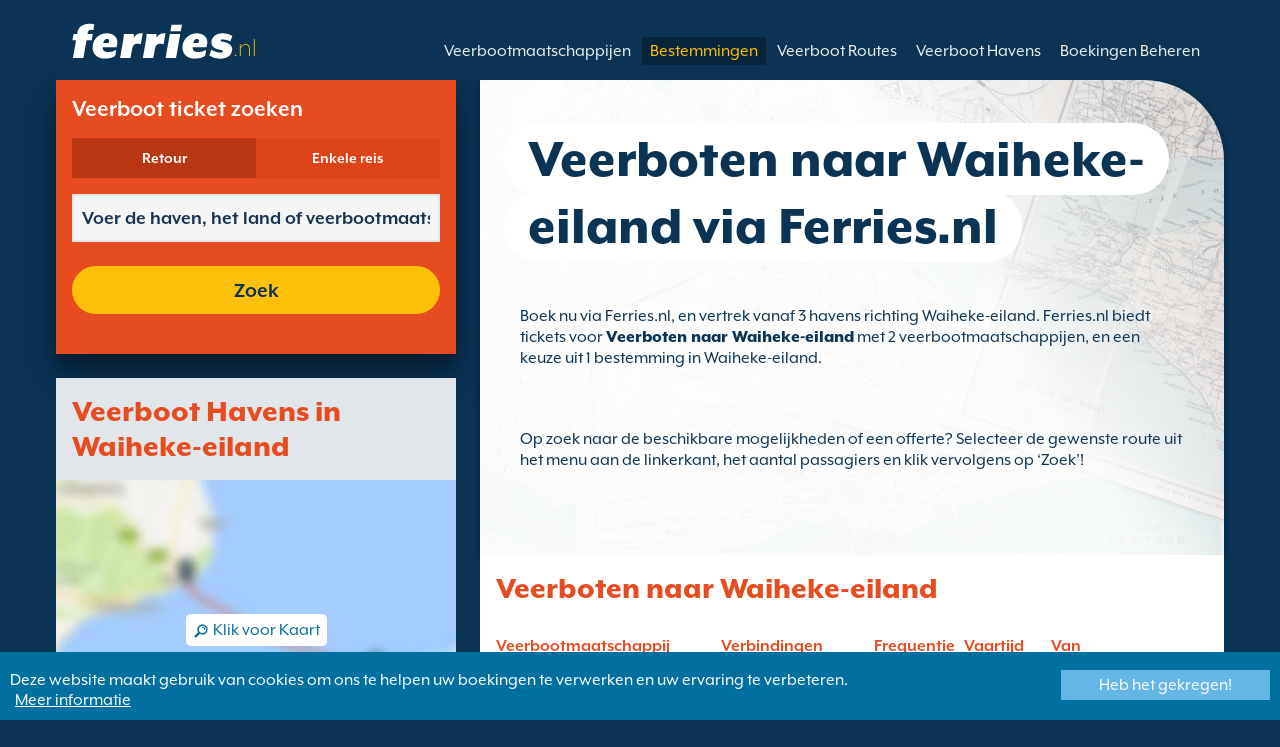

--- FILE ---
content_type: text/html; charset=UTF-8
request_url: https://www.ferries.nl/waiheke_eiland.html
body_size: 10945
content:
<!DOCTYPE html>

<html lang="nl">
<head id="Head1"><title>
	Bekijk veerboten naar Waiheke-eiland, ticketprijzen en boek ferry tickets op Ferries.nl.
</title>
<meta charset="utf-8" />
<meta http-equiv="X-UA-Compatible" content="IE=edge" />
<meta name="viewport" content="initial-scale=1.0, maximum-scale=1.0, user-scalable=0" />
<meta name="revisit-after" content="7days" />
<meta name="robots" content="index,follow" />
<meta name="robots" content="ALL" />
<meta name="description" content="Vergelijk veerboten naar Waiheke-eiland, vind tickets en de beste prijzen met Ferries.nl." />

<meta name="apple-itunes-app" content="app-id=875214984, app-argument=foobar" />

<link rel="image_src" href="https://www.ferries.nl/images/logo.gif" /> 

<script type="text/javascript">
    var pageLoadStart = Date.now();    
</script>
<script>
    dataLayer = [{
    'pageCategory': 'FerriesCountryTo'
}];
</script>
<!-- Google Tag Manager -->
<script>(function (w, d, s, l, i) {
w[l] = w[l] || []; w[l].push({
'gtm.start':
new Date().getTime(), event: 'gtm.js'
}); var f = d.getElementsByTagName(s)[0],
j = d.createElement(s), dl = l != 'dataLayer' ? '&l=' + l : ''; j.async = true; j.src =
'https://www.googletagmanager.com/gtm.js?id=' + i + dl; f.parentNode.insertBefore(j, f);
})(window, document, 'script', 'dataLayer', 'GTM-NB3MKWX');</script>
<!-- End Google Tag Manager -->
<script type="text/javascript">
        /*Google Analytics*/
        (function (i, s, o, g, r, a, m) {
            i['GoogleAnalyticsObject'] = r; i[r] = i[r] || function () {
                (i[r].q = i[r].q || []).push(arguments)
            }, i[r].l = 1 * new Date(); a = s.createElement(o),
            m = s.getElementsByTagName(o)[0]; a.async = 1; a.src = g; m.parentNode.insertBefore(a, m)
        })(window, document, 'script', 'https://www.google-analytics.com/analytics.js', 'ga');

        ga('create', 'UA-35890307-1', 'auto', { 'allowLinker': true });
        ga('require', 'linker');
        ga('linker:autoLink', ['directferries.com']);
        ga('send', 'pageview');
    </script>
<script src="//maps.google.com/maps/api/js?sensor=false&amp;language=nl-NL&amp;key=AIzaSyCFDVEHVU6NO7BOYQ63XoXXGXL5ny-gMrU" type="text/javascript"></script>
<link rel="Stylesheet" href="/styles/styles.css?v=201013091527" /><link href="https://static.directferries.co.uk/ferries/css/accessibility.css" rel="stylesheet" />
    <!--[if lt IE 9]>
        <script src="https://oss.maxcdn.com/html5shiv/3.7.2/html5shiv.min.js"></script>
        <script src="https://oss.maxcdn.com/respond/1.4.2/respond.min.js"></script>
    <![endif]-->
    <script src="https://ajax.googleapis.com/ajax/libs/jquery/1.11.2/jquery.min.js"></script>
    <script src="https://ssl.directferries.com/wiz/df_nlnl.js" type="text/javascript"></script>
</head>
<body>
    <!-- Google Tag Manager (noscript) -->
    <noscript><iframe src="https://www.googletagmanager.com/ns.html?id=GTM-NB3MKWX" height="0" width="0" style="display:none;visibility:hidden"></iframe></noscript>
    <!-- End Google Tag Manager (noscript) -->
    
    <div class="outer">
        
<script type="text/javascript">
    function queryString(key) {
        key = key.replace(/[*+?^$.\[\]{}()|\\\/]/g, "\\$&"); // escape RegEx meta chars
        var match = location.search.match(new RegExp("[?&]" + key + "=([^&]+)(&|$)"));
        return match && decodeURIComponent(match[1].replace(/\+/g, " "));
    }

    function addTrackingCookies(url, data) {
        $.support.cors = true;
        $.ajax({
            url: url + "/secure/ws/adtracking.asmx/AddTrackingCookies",
            data: "trackingData=" + encodeURIComponent(data),
            dataType: "jsonp"
        });
    }

    var qs = window.location.search.substring(1);
    var refURL = encodeURIComponent(document.referrer);

    var tracking_data = qs + "&refr=" + refURL + "&rnd=" + Math.random();

    addTrackingCookies('https://ssl.directferries.com', tracking_data);

    if (queryString('dfpid') > 0 && queryString('affid') > 0 && queryString('rurl') != null) {
        window.location = window.location.protocol + "//" + window.location.host + "/" + queryString('rurl');
    }
</script>

        
<header class="con">
    <div class="row">
        <div id="homebar" class="fr-nav">
            <input type="checkbox" id="fr-nav-check" />
            <div class="fr-nav-header ">
                <a class="divLink" href="/"></a>
                <div class="logo">
                    <img src="https://static.directferries.co.uk/ferries/images/ferries-logo_uk.svg" alt="Ferries.nl" />
                    
                </div>
                <div class="fr-nav-title">
                    .nl
                </div>
            </div>
            <div class="fr-nav-btn">
                <label for="fr-nav-check">
                    <span></span>
                    <span></span>
                    <span></span>
                </label>
            </div>
            <div class="fr-nav-links">
                <ul>
                
                        <li id="DFHeader_rptTabs_liTab_0">
                            <a id="DFHeader_rptTabs_lnkTab_0" href="/" style="display:none;"></a>
                        </li>
                    
                        <li id="DFHeader_rptTabs_liTab_1">
                            <a id="DFHeader_rptTabs_lnkTab_1" href="/veerbootmaatschappijen.html">Veerbootmaatschappijen</a>
                        </li>
                    
                        <li id="DFHeader_rptTabs_liTab_2">
                            <a id="DFHeader_rptTabs_lnkTab_2" class="active" href="/bestemmingen.html">Bestemmingen</a>
                        </li>
                    
                        <li id="DFHeader_rptTabs_liTab_3">
                            <a id="DFHeader_rptTabs_lnkTab_3" href="/routes.html">Veerboot Routes</a>
                        </li>
                    
                        <li id="DFHeader_rptTabs_liTab_4">
                            <a id="DFHeader_rptTabs_lnkTab_4" href="/haven.html">Veerboot Havens</a>
                        </li>
                    
                        <li id="DFHeader_rptTabs_liTab_5">
                            <a id="DFHeader_rptTabs_lnkTab_5" href="/boekingen_beheren.html">Boekingen Beheren</a>
                        </li>
                    
                </ul>
            </div>
        </div>
    </div>
</header>

        

<div class="main con" id="CountryTo">
    <div class="row">
	    <div class="sm4">
            
<div class="fsBox">
    <div class="header">
        <h2>
            Veerboot ticket zoeken</h2>
    </div>
    <div id="divNewFareSearch" class="container">
        <!--  ADAM STARTS HERE -->
        <div class="" id="deal_finder_container">
            <script>var origDFscript = 'https://ssl.directferries.com/partners/deal_finder.aspx?stdc=AFCINL&amp;smin=1'</script>
            <template id="AB_dealfinder_constants" hidden="">
                            <script>
                                // HARDCODED: needs to be dynamically replaced back-end

                                var BookingEngineUrl = 'https://ssl.directferries.com';
                                var tempDateFormat = 'd MM yy';
                                var CDNResourcesUrl = 'https://static.directferries.co.uk';
                                var defaultCurrency = '1';
                                var regionalDates = "";
                                function isEmptyRDateJSON(obj) {
                                    for (var key in obj) {
                                        if (obj.hasOwnProperty(key))
                                            return false;
                                    }
                                    return true;
                                }
                                try {
                                    regionalDates = JSON.parse("{" + "'closeText': 'Sluiten',        'prevText': '\u2190',        'nextText': '\u2192',        'currentText': 'Vandaag',        'monthNames': ['januari', 'februari', 'maart', 'april', 'mei', 'juni', 'juli', 'augustus', 'september', 'oktober', 'november', 'december'],        'monthNamesShort': ['jan', 'feb', 'mrt', 'apr', 'mei', 'jun', 'jul', 'aug', 'sep', 'okt', 'nov', 'dec'],        'dayNames': ['zondag', 'maandag', 'dinsdag', 'woensdag', 'donderdag', 'vrijdag', 'zaterdag'],        'dayNamesShort': ['zon', 'maa', 'din', 'woe', 'don', 'vri', 'zat'],        'dayNamesMin': ['zo', 'ma', 'di', 'wo', 'Do', 'vr', 'za'],        'weekHeader': 'Wk',        'firstDay': 1,        'isRTL': false,        'showMonthAfterYear': false,        'yearSuffix': ''".replace(/'/g, '"') + "}");
                                    if (isEmptyRDateJSON(regionalDates)) throw "Regional Date JSON is empty";
                                } catch (e) {
                                    regionalDates = {
                                        closeText: "Done",
                                        prevText: "Prev",
                                        nextText: "Next",
                                        currentText: "Today",
                                        monthNames: ["January", "February", "March", "April", "May", "June", "July", "August", "September", "October", "November", "December"],
                                        monthNamesShort: ["Jan", "Feb", "Mar", "Apr", "May", "Jun", "Jul", "Aug", "Sep", "Oct", "Nov", "Dec"],
                                        dayNames: ["Sunday", "Monday", "Tuesday", "Wednesday", "Thursday", "Friday", "Saturday"],
                                        dayNamesShort: ["Sun", "Mon", "Tue", "Wed", "Thu", "Fri", "Sat"],
                                        dayNamesMin: ["Su", "Mo", "Tu", "We", "Th", "Fr", "Sa"],
                                        weekHeader: "Wk",
                                        firstDay: 0,
                                        isRTL: !1,
                                        showMonthAfterYear: !1,
                                        yearSuffix: ""
                                    };
                                    try {
                                        if (typeof ga === 'function') {
                                            var msg = '' + e.name + " - Message: " + e.message + " - URL: " + window.location.href;
                                            ga('send', 'event', 'Regional Date JSON error Type: ' + msg);
                                        }
                                    } catch (e) { }
                                }

                                // page-specific params for specialised routes, e.g. by operator:
                                var DF_page_params = {
                                    opname: '',
                                    country: '',
                                    port_from: '',
                                    port_to: '',
                                };

                                var base_user_data = {
                                    "STDCCode": "AFCINL",
                                    "SiteLanguage": "nl-NL"
                                };

                                var regionalText = {
                                    passenger_single: '1 Passagier',
                                    passenger_plural: '[--X--] Passagiers',

                                    pets_single: '1 Pet',
                                    pets_plural: '[--X--] Huisdieren',

                                    passenger_adult_single: '1 Adult',
                                    passenger_adult_plural: '[--X--] Adults',
                                    passenger_child_single: '1 Child',
                                    passenger_child_plural: '[--X--] Children',

                                    popup_done: 'Gereed',

                                    passengers_popup_hdg: 'Aantal Passagiers en de Leeftijden',
                                    passengers_popup_total: 'Passagiers (bestuurder inbegrepen)',
                                    passengers_popup_booking_discount: 'Spaanse onderdanen grote familie?',
                                    passengers_popup_resident_discount: 'Resident?',
                                    passengers_orig_text: 'Hoeveel passagiers?',
                                    passengers_first_text: 'Hoofdpassagier / Bestuurder',
                                    passengers_base_text: 'Passagier',
                                    passengers_count_text: 'Passagiers',
                                    passengers_age: 'Leeftijd',

                                    passengers_adults: 'Volwassenen',
                                    passengers_children: 'Kinderen',
                                    passengers_children_note: 'Vul a.u.b. de leeftijd van elk kind in',

                                    modal_booking_discount_hdg: 'Spaanse onderdanen grote familieomstandigheden',

                                    modal_booking_discount_cnt: 'Om een Spaanse familie een grote gezinskorting te krijgen, moet je in de haven de nodige informatie als bewijs opgeven.',

                                    modal_resident_discount_hdg: 'Residenten Voorwaarden',

                                    modal_resident_discount_cnt: 'Om korting te kunnen krijgen dienen ALLE passagiers een bewijs van ingezetenschap te laten zien tijdens het inchecken, door een geldige nationale identiteitskaart / uittreksel uit het bevolkingsregister te tonen.',

                                    pets_popup_hdg: 'Gegevens Huisdier',
                                    modal_pet_conditions_hdg: 'Huisdieren Voorwaarden',

                                    modal_pet_conditions_cnt: 'Voor het vervoeren van huisdieren naar het buitenland zijn reisdocumenten vereist. Het is de verantwoordelijkheid van de reiziger om ervoor te zorgen dat hij/zij in bezit is van alle benodigde documenten.Alle documenten die nodig zijn om jouw huisdier mee te kunnen nemen moeten origineel zijn. Fotokopieën worden niet aanvaard.Om uw huisdier mee te kunnen nemen dient u ervoor te zorgen dat uw huisdier voldoet aan de regels/eisen van de Pet Travel Scheme (PETS). Klik bovenin op \'hulp\' voor meer informatie.',

                                    vehicle_no_vehicle: 'Voetpassagier (zonder voertuig)',
                                    vehicles_popup_standard_car: 'Standaard personenauto',

                                    vehicles_popup_hdg: 'Voertuiggegevens',
                                    vehicles_popup_org: 'Hoe gaat u reizen?',
                                    vehicles_popup_no_vehicles: 'geen voertuig',
                                    vehicles_popup_no_vehicles_not_allowed: 'geen voertuig - Niet beschikbaar op deze overtocht',
                                    vehicles_popup_with_vehicles: 'Met voertuig (slechts één voertuig toegestaan per boeking)',
                                    vehicles_popup_vehicles_not_allowed: 'Met voertuig - Niet beschikbaar op deze overtocht',
                                    vehicles_popup_vehicle_model: 'Model voertuig',
                                    vehicles_popup_vehicle_custom: 'Geef volgende gegevens over de Voertuig in',
                                    vehicles_popup_vehicle_custom_make: 'Merk voertuig',
                                    vehicles_popup_vehicle_custom_model: 'Model voertuig',
                                    vehicles_popup_extra_luggage: 'Heeft u bagage bovenop of achterop uw voertuig? (fietsen, koffers enz.)?',
                                    vehicles_popup_extra_luggage_no: 'Nee',
                                    vehicles_popup_extra_luggage_yes: 'Ja',
                                    vehicles_popup_caravan_text: 'Caravan',
                                    vehicles_popup_trailer_text: 'Aanhangwagen',
                                    vehicles_popup_caravan_trailer: 'Gegevens Caravan/Aanhanger',
                                    vehicles_popup_caravan_trailer_no: 'Geen caravan / aanhanger',
                                    vehicles_popup_caravan_trailer_yes: 'Met caravan / aanhanger (selecteer hieronder)',
                                    vehicles_popup_commercial_goods: 'Voor commerciële doeleinden?',

                                    currency_popup_hdg: 'Valuta',

                                    validity_no_route: 'Selecteer de route',
                                    validity_no_return_route: 'Selecteer de terugreisroute',

                                    validity_minutes: '',
                                    validity_invalid_outbound_date: 'Kies een geldige datum voor de \'Heenreis\'.',
                                    validity_no_outbound_time: 'Selecteer een tijdstip voor de terugreis.',
                                    validity_invalid_outbound_time: 'Selecteer a.u.b een geldige tijd voor de uitgaande route. De tijd moet minstens --TIME-- zijn.'.replace("--TIME--", (new Date()).getHours() + 1 + ':00'),
                                    validity_invalid_return_date: 'Selecteer een tijdstip voor de terugreis.',
                                    validity_no_return_time: 'Kies een geldige datum voor de \'Terugreis\'.',
                                    validity_invalid_return_time: 'Selecteer een tijdstip voor de terugreis.',
                                    validity_under_min_duration: 'De \'Vertrektijd\' voor de terugreis kan niet vóór de aankomst van de heenreis zijn.',

                                    validity_no_passengers: 'U heeft nog geen passagiers gekozen.',
                                    validity_no_passenger_ages: 'Gelieve de leeftijden van alle passagiers op te geven.',
                                    validity_one_not_adult: '\'Passagier 1 (bestuurder)\' moet een volwassene zijn.',

                                    validity_no_passengers_both_legs: 'U heeft nog geen passagiers gekozen.',
                                    validity_no_passenger_ages_both_legs: 'Gelieve de leeftijden van alle passagiers op te geven.',
                                    validity_one_not_adult_both_legs: '\'Passagier 1 (bestuurder)\' moet een volwassene zijn.',

                                    validity_no_vehicle_type: 'Kies aub het type voertuig',
                                    validity_no_vehicle_make: 'Kies het \'automerk\'.',
                                    validity_no_vehicle_model: 'Kies een automodel',
                                    validity_no_vehicle_length: 'Kies \'lengte voertuig\' uit',
                                    validity_no_vehicle_height: 'Kies \'hoogte voertuig\' uit',
                                    validity_no_luggage_height: 'Selecteer de extra hoogte',
                                    validity_no_luggage_length: 'Selecteer de \'extra hoogte\'.',
                                    validity_no_caravan_type: 'Selecteer: Het type aanhanger',
                                    validity_no_caravan_length: 'Selecteer \'Lengte Aanhangwagen\'',
                                    validity_no_caravan_height: 'Selecteer \'Lengte Aanhangwagen\'',

                                    validity_no_vehicle_make_mob: 'Please enter vehicle make',
                                    validity_no_vehicle_model_mob: 'Please enter vehicle model',


                                    submit_continue: 'Volgende',
                                    search_continue: 'Zoek',

                                    calendar_out_hdg: 'Vertrek op:',
                                    calendar_out_open_ticket_hdg: 'Vertrek op',
                                    time_out_hdg: 'Vertrek op:', //'Vertrek op:',
                                    calendar_return_hdg: 'Terug op:',
                                    calendar_return_open_ticket_hdg: 'Terug op:',
                                    time_return_hdg: 'Terug op:', //'Terugkeer op:',
                                    calendar_both_open_ticket: 'Open Tickets',

                                    passengers_add: 'Voeg passagiers toe',
                                    passengers_note: 'Gelieve de leeftijden van alle passagiers op te geven.',
                                    vehicles_popup_vehicle_select_make: 'Kies het \'automerk\'.',
                                    vehicles_popup_vehicle_select_model: 'Kies een automodel',
                                    vehicles_popup_customLength: 'Lengte van het voertuig',
                                    vehicles_popup_customHeight: 'Hoogte van het voertuig',
                                    vehicles_popup_addLength: 'Extra lengte',
                                    vehicles_popup_addHeight: 'Extra Hoogte',
                                    validity_no_currency: "Please select currency",

                                    homepage_tagline: 'Boek beter bij de nummer 1 van de wereld',

                                    validity_outbound_time: 'Please select a valid \'Time\' for the \'Outbound Route\'. Time must be at least --TIME--',
                                    validity_return_before_outbound: 'The \'Departure Time\' for the return crossing cannot be before the arrival of the outbound crossing.',
                                    journey_title_outbound: 'Vertrek',
                                    journey_title_return: 'Retour'
                                };

                                var regionalTime = { timeFormat: 'HH:ii' };
                                //var s = document.createElement('script'); var u = document.createElement('urscrub'); s.type = 'text/javascript'; s.async = true; if (document.location.host == 'www.directferries.com' || document.location.host == 'ssl.directferries.com' || document.location.host == 'ssl2.directferries.com' || document.location.host == 'www.directferries.co.uk') { s.src = 'https://cdn.userreplay.net/custcc0da137b93930ef31fcc843740623be_ct.js'; } else { s.src = 'https://cdn.userreplay.net/custcc0da137b93930ef31fcc843740623be_ct_staging.js'; } u.appendChild(s); document.head.appendChild(u); console.log(document.location.host)
                                function changeSubmitButtonState(disabled) {
                                    try {
                                        DF_DF1.changeSubmitButtonState(disabled);
                                    } catch (e) {
                                    }
                                }
                            </script>
						</template>
            <!-- JAMIE STARTS HERE -->
            <template id="AB_dealfinder_test_mob_B" hidden="">
                            <link href="https://fonts.googleapis.com/css?family=Catamaran:300,400,500,600,700&amp;subset=latin-ext,tamil" rel="stylesheet" />
                            <link href="https://fonts.googleapis.com/icon?family=Material+Icons" rel="stylesheet" />
		                    <form id="deal_finder1" class="mob-dealfinder" method="post" action="https://ssl.directferries.com/ferry/secure/booking_redirect_df.aspx" data-state="initial_blank" onsubmit="changeSubmitButtonState(true);" novalidate="">
			                    <div class="deal_finder_wrap">
				                    <section class="journey_type" role="group">
					                    <label for="journey_round_trip" class="checked">
						                    <input type="radio" name="journey" id="journey_round_trip" value="2" data-toggle="journey_type" checked="" />
						                    Retour
					                    </label>
					                    <label for="journey_oneway">
						                    <input type="radio" name="journey" id="journey_oneway" value="1" data-toggle="journey_type" />
						                    Enkele reis
					                    </label>
				                    </section>


				                    <label class="journey_route" id="journey_route_parent">
					                    <input type="text" id="route_outbound" class="form-control journey_base" placeholder="Voer de haven, het land of veerbootmaatschappij in" autocomplete="random-value" />
					                    <!--<div class="search_box" data-popup="route_list">
						                    <div class="fromItem"><span class="port">From:</span><span class="location"></span></div>
						                    <i class="material-icons md-36">compare_arrows</i>
						                    <div class="toItem"><span class="port">To:</span><span class="location"></span></div>
					                    </div>-->
					                    <section class="journey_search hide" role="group">
						                    <input type="text" id="outbound_route" class="form-control" placeholder="Voer de haven, het land of veerbootmaatschappij in" autocomplete="random-value" />
		                                </section>
					                    <!--<button type="button" class="df_route_toggle"></button>-->
				                    </label>



				                    <label class="journey_route diff_trip hide">
					                    <input type="text" id="route_return" class="form-control journey_base" placeholder="Voer de haven, het land of veerbootmaatschappij in" autocomplete="random-value" />
					                    <!-- <button type="button" class="df_route_toggle"></button> -->
				                    </label>

				                    <!--<div class="date_time">-->
					                    <section class="journey_timing timing_outbound hide_until_times" role="group">

						                    <!--<i class="material-icons">calendar_today</i>-->
						                    <input type="text" id="cal_outbound" class="form-control journey_date outbound disabled" readonly="" placeholder="Vertrek op" />

						                    <input type="text" id="time_outbound" class="form-control journey_time disabled" readonly="" placeholder="Vertrektijd" />

						                    <label for="open_ticket_outbound" class="open_ticket open_ticket_outbound hide_while_summary">
							                    <span class="checkbox-label">Open Ticket?</span>
							                    <input type="checkbox" id="open_ticket_outbound" data-toggle="open_ticket" />
						                    </label>

						                    <div class="open_ticket_note_full hide_while_summary hide">
							                    <span class="h4">Open Ticket?</span>
							                    <p>Open tickets zijn 12 maanden geldig, gerekend vanaf de boekingsdatum (zie voorwaarden).</p>
						                    </div>

					                    </section>

					                    <section class="journey_timing timing_return round_trip hide_until_times" role="group">

						                    <!--<i class="material-icons">calendar_today</i>-->
						                    <input type="text" id="cal_return" class="form-control journey_date inbound disabled" readonly="" placeholder="Terug op?" />

						                    <input type="text" id="time_return" class="form-control journey_time disabled" readonly="" placeholder="Vertrektijd?" />

						                    <label for="open_ticket_return" class="open_ticket open_ticket_return hide_while_summary">
							                    <span class="checkbox-label">Open Ticket?</span>
							                    <input type="checkbox" id="open_ticket_return" data-toggle="open_ticket" />
						                    </label>

						                    <div class="open_ticket_note_return hide_while_summary hide">
							                    <span class="h4">Open Ticket?</span>
							                    <p>Open tickets zijn 12 maanden geldig, gerekend vanaf de boekingsdatum (zie voorwaarden).</p>
						                    </div>

					                    </section>
				                    <!--</div>-->

				                    <section class="journey_info hide_until_summary" role="group">
					                    <span class="h4">Gegevens van de overtocht</span>

					                    <section class="trip_outbound">

                                            <span class="h4 diff_trip hide">Vertrek</span>

						                    <ul>
							                    <li><a class="journey_details passengers trip_outbound both_ways" tabindex="0" data-popup="passengers_popup">
									                    <i class='material-icons df-light-blue'>
											                    people
										                      </i> <span class="journey_details_span">Hoeveel passagiers?</span>
										                      <i class="material-icons df-dark-blue" id="plus_icon">
											                    add_circle
										                      </i>
									                    </a></li>

							                    <li><a class="journey_details pets trip_outbound both_ways hide" tabindex="0" data-popup="pets_popup">
									                    <i class='material-icons df-light-blue'>
											                    pets
										                      </i><span class="journey_details_span">0 Huisdieren</span>
										                    <i class="material-icons df-dark-blue" id="plus_icon">
											                    add_circle
										                      </i>
										                    </a></li>
							                    <li><a class="journey_details vehicle trip_outbound both_ways" tabindex="0" data-popup="vehicle_base">
									                    <i class='material-icons df-light-blue'>
											                    directions_car
										                      </i>
										                      <span class="journey_details_span">Hoe gaat u reizen?</span>
										                    <i class="material-icons df-dark-blue" id="plus_icon">
											                    add_circle
										                      </i>
									                    </a></li>
						                    </ul>

					                    </section>

					                    <section class="trip_return diff_trip hide">

						                    <span class="h4">Retour</span>

						                    <ul>
							                    <li><a class="journey_details passengers trip_return" tabindex="0" data-popup="passengers_popup"><i class='material-icons df-light-blue'>
									                    people
								                      </i> <span class="journey_details_span">Hoeveel passagiers?</span>
								                    <i class="material-icons df-dark-blue" id="plus_icon">
											                    add_circle
										                      </i>
										                    </a></li>
							                    <li><a class="journey_details pets trip_return hide" tabindex="0" data-popup="pets_popup">
                                                    <i class='material-icons df-light-blue'>
									                    pets
								                      </i><span class="journey_details_span">0 Huisdieren</span>
								                    <i class="material-icons df-dark-blue" id="plus_icon">
											                    add_circle
										                      </i>
										                    </a></li>
							                    <li><a class="journey_details vehicle trip_return" tabindex="0" data-popup="vehicle_base"><i class='material-icons df-light-blue'>
									                    directions_car
								                      </i>
								                      <span class="journey_details_span">Hoe gaat u reizen?</span>
								                    <i class="material-icons df-dark-blue" id="plus_icon">
											                    add_circle
										                      </i>
										                    </a></li>
						                    </ul>

					                    </section>

					                    <label for="diff_details" class="diff_details round_trip">
						                    <span class="checkbox-label">Overige heen/terugreis gegevens</span>
						                    <input type="checkbox" id="diff_details" data-toggle="diff_details" />
					                    </label>
				                    </section>

				                    <a class="currency hide_until_summary" tabindex="0" data-popup="currency_popup"></a>

				                    <button type="submit" class="df_submit hide_while_search">Zoek</button>

				                    <input type="hidden" name="h_currencyid" />
				                    <input type="hidden" name="h_diffoutret" />
				                    <input type="hidden" name="h_journeytype" />
				                    <input type="hidden" name="h_legs" />
				                    <input type="hidden" name="stdc" />
				                    <input type="hidden" name="stdc_hid" />
				                    <input type="hidden" name="vehicleTypeOut" />
				                    <input type="hidden" name="heightOut" />
				                    <input type="hidden" name="caravanOut" />
				                    <input type="hidden" name="vehicleTypeRet" />
				                    <input type="hidden" name="heightRet" />
				                    <input type="hidden" name="caravanRet" />
                                    <input type="hidden" name="dfusrpidck" />
                                    <input type="hidden" name="dfsessionck" />
                                    <input type="hidden" name="dfvisitck" />
                                    <input type="hidden" name="dfexpck" />
			                    </div>
		                    </form>
		                    <link rel="stylesheet" href="https://static.directferries.co.uk/Production/css/dealfinder/df_mob.css?v=1611202017" />
		                    <link href="https://static.directferries.co.uk/Production/css/dealfinder/mobiscroll.javascript.min.css?v=1611202017" rel="stylesheet" />
                            <script src="https://static.directferries.co.uk/Production/scripts/dealfinder/polyfill.js?v=1611202017"></script>
		                    <script defer="" src="https://static.directferries.co.uk/Production/scripts/ferries/df_mob_ie.js?v=1611202017"></script>
						</template>
            <!-- JAMIE ENDS HERE -->
            <script src="https://static.directferries.co.uk/Production/scripts/df_utm.js"></script>
            <script>useTrackingFromJs()</script>
            <script src="https://static.directferries.co.uk/Production/scripts/ferries/ferries_switcher.js?v=1611202017"></script>
        </div>
        <!--  ADAM ENDS HERE -->
    </div>
</div>

            <div class="box">
            	<div class="header">
                	<h2>Veerboot Havens in Waiheke-eiland</h2>
                </div>
                <div class="mapImg">
                    <div id="map_canvas"></div>
                    <div class="mapOly"><span>Klik voor Kaart</span></div>
                </div>
		    </div>
            <div class="box">
    	        <div class="header">
   			        <h2>Bestemmingen in Waiheke-eiland</h2>
   		        </div>
                <div class="content">
                    <ul class="rTbl">
                    
                            <li>
                                <div><a href="/veerboten_naar_waiheke.html">Veerboten naar Waiheke</a></div>
    		                </li>
                        
                    </ul>
                    <div class="footer">
                        <a href="/haven.html">Vertrekhavens</a>
                    </div>
		        </div>
            </div>
        </div>  
        <div class="sm8">
            <div class="text">
                <div class="header">
                    <div><h1>Veerboten naar Waiheke-eiland via Ferries.nl</h1></div>
                </div>
                <p>Boek nu via Ferries.nl, en vertrek vanaf 3 havens richting Waiheke-eiland. Ferries.nl biedt tickets voor <a href="/">Veerboten naar Waiheke-eiland</a> met 2 veerbootmaatschappijen, en een keuze uit 1 bestemming in Waiheke-eiland.</p>
<p>Op zoek naar de beschikbare mogelijkheden of een offerte? Selecteer de gewenste route uit het menu aan de linkerkant, het aantal passagiers en klik vervolgens op ‘Zoek’!</p>

            </div>
        
            

            <div class="box">
                <div class="header">
                    <h2>Veerboten naar Waiheke-eiland</h2>
                </div>
                <div class="content">
            	    
                        <ul class="coTbl">
                            <li>
                                <div>
                                    <div>
                                        <div>Veerbootmaatschappij</div>
                                    </div>
                                </div>
                                <div>
                                    <div>
                                        <div class="ro">Verbindingen</div>
	            	                    <div class="fr">Frequentie</div>
	            	                    <div class="du">Vaartijd</div>
	            	                    <div class="co">Van</div>
                                    </div>
                                </div>
            	            </li>
                        
                            <li>
                                <div>
                                    <div>
                                        <div class="im"><img src="/image/fullers_ferry_s.png" alt="Fullers Ferry" /></div>
                                        <div class="op"><a href="/fullers_ferry.html" style="color:#036;">Fullers Ferry</a></div>
                                    </div>
                                </div>
                                <div>
                                    <div>
                                        <div class="ro"><a href="/auckland_waiheke.html">Auckland Waiheke</a></div>
                                        <div class="fr">24 Dagelijks</div>
                                        <div class="du">40m</div>
                                        <div class="co"><a href="/nieuw_zeeland.html">Nieuw-Zeeland</a></div>
                                    </div>
                                </div>
            	            </li>
                        
                            <li>
                                <div>
                                    <div>
                                        <div class="im"><img src="/image/fullers_ferry_s.png" alt="Fullers Ferry" /></div>
                                        <div class="op"><a href="/fullers_ferry.html" style="color:#036;">Fullers Ferry</a></div>
                                    </div>
                                </div>
                                <div>
                                    <div>
                                        <div class="ro"><a href="/devonport_auckland_waiheke.html">Devonport (Auckland) Waiheke</a></div>
                                        <div class="fr">5 Dagelijks</div>
                                        <div class="du">40m</div>
                                        <div class="co"><a href="/nieuw_zeeland.html">Nieuw-Zeeland</a></div>
                                    </div>
                                </div>
            	            </li>
                        
                            <li>
                                <div>
                                    <div>
                                        <div class="im"><img src="/image/sealink_nz_s.png" alt="Sealink NZ" /></div>
                                        <div class="op"><a href="/sealink_nz.html" style="color:#036;">Sealink NZ</a></div>
                                    </div>
                                </div>
                                <div>
                                    <div>
                                        <div class="ro"><a href="/auckland_waiheke.html">Auckland Waiheke</a></div>
                                        <div class="fr">3 Dagelijks</div>
                                        <div class="du">1uur 20m</div>
                                        <div class="co"><a href="/nieuw_zeeland.html">Nieuw-Zeeland</a></div>
                                    </div>
                                </div>
            	            </li>
                        
                            <li>
                                <div>
                                    <div>
                                        <div class="im"><img src="/image/sealink_nz_s.png" alt="Sealink NZ" /></div>
                                        <div class="op"><a href="/sealink_nz.html" style="color:#036;">Sealink NZ</a></div>
                                    </div>
                                </div>
                                <div>
                                    <div>
                                        <div class="ro"><a href="/half_moon_bay_auckland_waiheke.html">Half Moon Bay (Auckland) Waiheke</a></div>
                                        <div class="fr">11 Dagelijks</div>
                                        <div class="du">45m</div>
                                        <div class="co"><a href="/nieuw_zeeland.html">Nieuw-Zeeland</a></div>
                                    </div>
                                </div>
            	            </li>
                        
                            </ul>
                        
                </div>
                <div class="footer">
                    <a href="/routes.html">Zoek een veerboot route</a>
                </div>
            </div>
        </div>
    </div>
</div>
    <script language="JavaScript" type="text/javascript">
    <!--

        var map = null;
        var geocoder = null;

        var visi = false;
        $(".mapImg").click(function () {
            if (!visi) {
                initialize();
                $(".mapOly").hide();
            }
            visi = true
        });

        function initialize() {
        
            var myOptions = {
                zoom: 5,
                streetViewControl: false,
                mapTypeControl: false,
                mapTypeId: google.maps.MapTypeId.ROADMAP
            };
            map = new google.maps.Map(document.getElementById("map_canvas"), myOptions);
            geocoder = new google.maps.Geocoder();
            showAddressByAddress("Waiheke Island");

            var ports = [];
            var x = 0;
            ports[x] = new google.maps.LatLng(-36.780706, 174.991394); x++;


            for(i=0; i<x; i++) { 
                var marker = new google.maps.Marker({position: (ports[i])});
                marker.setMap(map);
            }
        }

        function showAddressByAddress(address) {
            if (geocoder) {
                geocoder.geocode( { 'address': address},
			function (results, status) {
                if (status == google.maps.GeocoderStatus.OK) {
                    map.setCenter(results[0].geometry.location, 5);
                } else {
                  alert(address + " not found for the following reason: " + status);
                }
			});
            }
        }
            
        // -->
    </script>

        
        
<footer class="con">
    <div class="row">
        <div class="sm12">
            
            
            <div class="copy">
                Copyright &#169; <a href="/over_ons.html">Newincco 1399 Limited</a><a id="Footer_lnkCopyright"></a>
            </div>
        </div>
    </div>
    <style>
        #gdpr-cookie-message {
            position: fixed;
            bottom: 0;
            background-color: #0070a0;
            padding: 10px;
            box-shadow: 0 6px 6px rgba(0,0,0,0.25);
            width: 100%;
            z-index: 10000;
        }

            #gdpr-cookie-message p {
                color: #fff;
                margin-bottom: 0;
            }

                #gdpr-cookie-message p a {
                    color: #fff;
                    text-decoration: underline;
                    padding-left: 5px;
                }

            #gdpr-cookie-message h4 {
                display: none;
            }

            #gdpr-cookie-message #gdpr-cookie-advanced {
                display: none;
            }

            #gdpr-cookie-message #gdpr-cookie-accept {
                background: #64B6E6;
                border: 0;
                color: #fff;
                padding: 5px 10%;
            }

            #gdpr-cookie-message p {
                width: 70%;
                float: left;
            }

                #gdpr-cookie-message p:last-of-type {
                    width: 30%;
                    float: left;
                    text-align: right;
                }
    </style>
    <script src="https://static.directferries.co.uk/scripts/jquery.ihavecookies.min.js"></script>
    <script>
        $(document).ready(function () {
            $('#btnSearch').click(function () {
                ga('linker:decorate', $('form').get(0));
                return true;
            });
            LogPageRequestEvent(window.location.href, Date.now() - pageLoadStart);
        });
        $('body').ihavecookies({
            message: "Deze website maakt gebruik van cookies om ons te helpen uw boekingen te verwerken en uw ervaring te verbeteren.",
            link: "/cookie_policy.htm",
            delay: 1000,
            expires: 30, // 30 days
            moreInfoLabel: "Meer informatie",
            acceptBtnLabel: "Heb het gekregen!"
        });
        //Region utm
        try {
            var paramValue = encodeURIComponent(utmResponse);
            var flagLinks = document.querySelectorAll('#Footer_divOtherSites>a');
            for (var i = 0; i < flagLinks.length; i++) {
                var flagLink = flagLinks[i];
                if (!flagLink.href.includes("dfutm")) {
                    flagLink.href = AppendQueryParam(flagLink.href, 'dfutm', paramValue);
                }
            }
        } catch (e) { }
        //End region utm
        /* Messaging */
        function LogPageRequestEvent(pageURL, pageLoadTime) {
            var dfusrpid = document.querySelector('[name="dfusrpidck"]') != null ? document.querySelector('[name="dfusrpidck"]').value : null;
            var uniqueUserIdVal = dfusrpid != null && dfusrpid != "" ? dfusrpid : readCookie('dfusrpid');
            var sessionVal = readCookie('dfsession');
            var visitVal = readCookie('dfvisit');
            //var extraUtmsparams = persistTrackingValues();
            var dfutm = readCookie('dfutm');
            $.ajax({
                type: "GET",
                url: "https://ssl.directferries.com/secure/ws/dfeventlogging.aspx/LogPageRequest?",
                dataType: "jsonp",
                data: 'PageURL=' + encodeURIComponent(pageURL) + '&PageServerProcessingTime=' + pageLoadTime + '&UniqueUserId=' + uniqueUserIdVal + '&SessionId=' + sessionVal + '&VisitId=' + visitVal + '&STDC=' + 'AFCINL' + '&dfutm=' + encodeURIComponent(utm.getUtm()),
                success: SetEventCookies
            });
        };

        function SetEventCookies(data) {
            if (typeof data !== 'undefined' && data !== null && data) {
                addCookie('dfusrpid', data.d.UniqueUserIdCookie, 365);
                addCookieMins('dfsession', data.d.SessionIdCookie, 30);
                addCookie('dfvisit', data.d.VisitReturningIdCookie, 3650);                
            }
        };

        function addCookie(name, value, days) {
            var expires;

            if (days) {
                var date = new Date();
                date.setTime(date.getTime() + (days * 24 * 60 * 60 * 1000));
                expires = "; expires=" + date.toGMTString();
            } else {
                expires = "";
            }
            var cookieString = encodeURIComponent(name) + "=" + encodeURIComponent(value) + expires + "; path=/;";
            if (window.location.protocol.indexOf('https') != -1) cookieString += "secure=true;samesite=none;";
            document.cookie = cookieString;
        }

        function addCookieMins(name, value, mins) {
            var expires;

            if (mins) {
                var date = new Date();
                date.setTime(date.getTime() + (mins * 60 * 1000));
                expires = "; expires=" + date.toGMTString();
            } else {
                expires = "";
            }
            var cookieString = encodeURIComponent(name) + "=" + encodeURIComponent(value) + expires + "; path=/;";
            if (window.location.protocol.indexOf('https') != -1) cookieString += "secure=true;samesite=none;";
            document.cookie = cookieString;
        }

        function readCookie(name) {
            var nameEQ = encodeURIComponent(name) + "=";
            var ca = document.cookie.split(';');
            for (var i = 0; i < ca.length; i++) {
                var c = ca[i];
                while (c.charAt(0) === ' ') c = c.substring(1, c.length);
                if (c.indexOf(nameEQ) === 0) return decodeURIComponent(c.substring(nameEQ.length, c.length));
            }
            return null;
        }

        function eraseCookie(name) {
            addCookie(name, "", -1);
        }
        
    </script>
</footer>

    </div>
    




    <script async="" type="text/javascript" src="/scripts/scripts.min.js"></script>
    
<div style="display:none">
<script type="text/javascript">
    /* <![CDATA[ */
    var google_conversion_id = 989316638;
    var google_custom_params = window.google_tag_params;
    var google_remarketing_only = true;
    /* ]]> */
</script>
<script type="text/javascript" src="//www.googleadservices.com/pagead/conversion.js">
</script>
<noscript>
<div style="display:inline;">
<img height="1" width="1" style="border-style:none;" alt="" src="//googleads.g.doubleclick.net/pagead/viewthroughconversion/989316638/?value=0&amp;guid=ON&amp;script=0" />
</div>
</noscript>
</div>
    
</body>
</html>